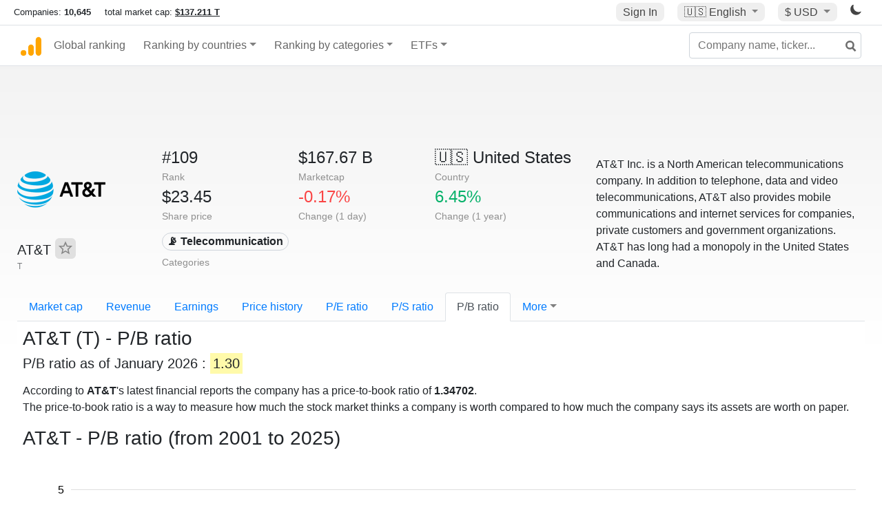

--- FILE ---
content_type: text/html; charset=UTF-8
request_url: https://companiesmarketcap.com/att/pb-ratio/
body_size: 12290
content:
<!DOCTYPE html>
<html lang="en-US">
<head>
<title>AT&T (T) - P/B ratio</title>
<meta charset="utf-8"/>
<link rel="shortcut icon" href="https://companiesmarketcap.com/favicon.ico" type="image/x-icon">
<link rel="apple-touch-icon" sizes="57x57" href="/img/icons/apple-icon-57x57.png">
<link rel="apple-touch-icon" sizes="60x60" href="/img/icons/apple-icon-60x60.png">
<link rel="apple-touch-icon" sizes="72x72" href="/img/icons/apple-icon-72x72.png">
<link rel="apple-touch-icon" sizes="76x76" href="/img/icons/apple-icon-76x76.png">
<link rel="apple-touch-icon" sizes="114x114" href="/img/icons/apple-icon-114x114.png">
<link rel="apple-touch-icon" sizes="120x120" href="/img/icons/apple-icon-120x120.png">
<link rel="apple-touch-icon" sizes="144x144" href="/img/icons/apple-icon-144x144.png">
<link rel="apple-touch-icon" sizes="152x152" href="/img/icons/apple-icon-152x152.png">
<link rel="apple-touch-icon" sizes="180x180" href="/img/icons/apple-icon-180x180.png">
<link rel="icon" type="image/png" sizes="192x192" href="/img/icons/android-icon-192x192.png">
<link rel="icon" type="image/png" sizes="32x32" href="/img/icons/favicon-32x32.png">
<link rel="icon" type="image/png" sizes="96x96" href="/img/icons/favicon-96x96.png">
<link rel="icon" type="image/png" sizes="16x16" href="/img/icons/favicon-16x16.png">
<link rel="manifest" href="/img/icons/manifest.json">
<link rel="alternate" hreflang="de" href="https://companiesmarketcap.com/de/att/kbv/" />
<link rel="alternate" hreflang="fr" href="https://companiesmarketcap.com/fr/att/ratio-cours-valeur-comptable/" />
<link rel="alternate" hreflang="en-US" href="https://companiesmarketcap.com/att/pb-ratio/" />
<link rel="alternate" hreflang="en-IE" href="https://companiesmarketcap.com/eur/att/pb-ratio/" />
<link rel="alternate" hreflang="en-IN" href="https://companiesmarketcap.com/inr/att/pb-ratio/" />
<link rel="alternate" hreflang="en-GB" href="https://companiesmarketcap.com/gbp/att/pb-ratio/" />
<link rel="alternate" hreflang="en-CA" href="https://companiesmarketcap.com/cad/att/pb-ratio/" />
<link rel="alternate" hreflang="en-AU" href="https://companiesmarketcap.com/aud/att/pb-ratio/" />
<link rel="alternate" hreflang="en-NZ" href="https://companiesmarketcap.com/nzd/att/pb-ratio/" />
<link rel="alternate" hreflang="en-HK" href="https://companiesmarketcap.com/hkd/att/pb-ratio/" />
<link rel="alternate" hreflang="en-SG" href="https://companiesmarketcap.com/sgd/att/pb-ratio/" />
<link rel="canonical" href="https://companiesmarketcap.com/att/pb-ratio/" />
<meta property="og:url" content="https://companiesmarketcap.com/att/pb-ratio/" />
<meta name="robots" content="INDEX,FOLLOW" />
<meta name="msapplication-TileColor" content="#ffffff">
<meta name="msapplication-TileImage" content="/img/icons/ms-icon-144x144.png">
<meta name="theme-color" content="#ffffff">
<meta name="viewport" content="width=device-width, initial-scale=1.0">
<meta http-equiv="content-language" content="en-US">
<meta property="og:title" content="AT&T (T) - P/B ratio"><meta property="og:type" content="website" />
<meta property="og:description" content="Ranking of the world's top publicly traded stock companies by P/B ratio">
<meta property="og:image" content="https://companiesmarketcap.com/logo.png">
<meta name="description" content="Ranking of the world's top publicly traded stock companies by P/B ratio">
<link rel="stylesheet" type="text/css" href="/bt-replacement.css?v=9">
<link rel="stylesheet" type="text/css" href="/css/style.css?v=343">
<script>
current_locale = "usd";
current_locale_path = "";

current_marketcap_path = "marketcap";
</script>

<script async src="https://cdn.fuseplatform.net/publift/tags/2/3432/fuse.js"></script></head>
<body class="cmkt" id="cmkt">

<div class="row site-header-row">
    <div class="site-header">
        <span style="display: inline-flex; margin-top: 2px;">
                <span class="max-width-720px-hidden">
                        Companies: <span class="font-weight-bold">10,645</span> &nbsp;&nbsp;&nbsp;
                        total market cap: <span class="font-weight-bold"><a class="total-mcap-link" href="/total-marketcap/">$137.211 T</a></span>
                </span>
        </span>
        <div class="header-actions">
                                        <a class="header-button sign-in-button sign-in" href="#">Sign In</a>
                                

                <div class="dropdown currency-dropdown">
                        <a href="#" class="header-button dropdown-toggle" id="languageDropdown" data-toggle="dropdown" aria-haspopup="true" aria-expanded="false">
                        🇺🇸 <span class="responsive-shown-inline">EN</span><span class="responsive-hidden">English</span>                        </a>
                        <div class="dropdown-menu currency-menu" aria-labelledby="languageDropdown">
                                <a class="dropdown-item" onclick="document.cookie = 'pref_language=DE;  max-age=91536000000; path=/;';" href="/de/att/kbv/">🇩🇪 Deutsch</a><a class="dropdown-item" onclick="document.cookie = 'pref_language=FR;  max-age=91536000000; path=/;';" href="/fr/att/ratio-cours-valeur-comptable/">🇫🇷 Français</a>                        </div>
                </div>

                <div class="dropdown currency-dropdown">
                        <a href="#" class="header-button dropdown-toggle" id="currencyDropdown" data-toggle="dropdown" aria-haspopup="true" aria-expanded="false">
                        $ USD                        </a>
                        <div class="dropdown-menu currency-menu" aria-labelledby="currencyDropdown">
                                <a class="dropdown-item" onclick="document.cookie = 'pref_currency=EUR;  max-age=91536000000; path=/;';" href="/eur/att/pb-ratio/"><span class="symbol">€</span><span class="currency-code">EUR</span><span class="currency-flag">🇪🇺</span></a><a class="dropdown-item" onclick="document.cookie = 'pref_currency=INR;  max-age=91536000000; path=/;';" href="/inr/att/pb-ratio/"><span class="symbol">₹</span><span class="currency-code">INR</span><span class="currency-flag">🇮🇳</span></a><a class="dropdown-item" onclick="document.cookie = 'pref_currency=GBP;  max-age=91536000000; path=/;';" href="/gbp/att/pb-ratio/"><span class="symbol">£</span><span class="currency-code">GBP</span><span class="currency-flag">🇬🇧</span></a><a class="dropdown-item" onclick="document.cookie = 'pref_currency=CAD;  max-age=91536000000; path=/;';" href="/cad/att/pb-ratio/"><span class="symbol">$</span><span class="currency-code">CAD</span><span class="currency-flag">🇨🇦</span></a><a class="dropdown-item" onclick="document.cookie = 'pref_currency=AUD;  max-age=91536000000; path=/;';" href="/aud/att/pb-ratio/"><span class="symbol">$</span><span class="currency-code">AUD</span><span class="currency-flag">🇦🇺</span></a><a class="dropdown-item" onclick="document.cookie = 'pref_currency=NZD;  max-age=91536000000; path=/;';" href="/nzd/att/pb-ratio/"><span class="symbol">$</span><span class="currency-code">NZD</span><span class="currency-flag">🇳🇿</span></a><a class="dropdown-item" onclick="document.cookie = 'pref_currency=HKD;  max-age=91536000000; path=/;';" href="/hkd/att/pb-ratio/"><span class="symbol">$</span><span class="currency-code">HKD</span><span class="currency-flag">🇭🇰</span></a><a class="dropdown-item" onclick="document.cookie = 'pref_currency=SGD;  max-age=91536000000; path=/;';" href="/sgd/att/pb-ratio/"><span class="symbol">$</span><span class="currency-code">SGD</span><span class="currency-flag">🇸🇬</span></a>                        </div>
                </div>
		
                

		<a href="#" class="dark-hidden" id="light-off-btn" title="change to dark mode">
			<svg xmlns="http://www.w3.org/2000/svg" viewBox="0 70 1000 1000" width="16" height="16">
				<path d="M525.3,989.5C241.2,989.5,10,758.3,10,474.1c0-196.8,109.6-373.6,285.9-461.4c7.9-3.9,17.5-2.4,23.7,3.8c6.2,6.2,7.9,15.8,4,23.7c-32.2,65.4-48.5,135.7-48.5,208.9c0,261.4,212.7,474.1,474.1,474.1c74,0,145-16.7,211-49.5c7.9-3.9,17.5-2.4,23.7,3.8c6.3,6.3,7.9,15.8,3.9,23.7C900.5,879,723.3,989.5,525.3,989.5z"></path>
			</svg>
		</a>
		<a href="#" class="dark-shown" id="light-on-btn" title="change to light mode">
			<svg xmlns="http://www.w3.org/2000/svg" viewBox="10 10 220 220" width="16" height="16">
				<path d="M120,189.697c-38.492,0-69.696-31.205-69.696-69.697S81.508,50.303,120,50.303c38.494,0,69.699,31.205,69.699,69.697 S158.494,189.697,120,189.697z M203.975,140L240,120l-36.025-20V140z M36.025,100L0,120l36.025,20V100z M120,240l20-36.025h-40 L120,240z M120,0l-20,36.025h40L120,0z M46.481,165.238l-11.333,39.615l39.616-11.33L46.481,165.238z M165.238,46.477l28.283,28.285 l11.332-39.613L165.238,46.477z M35.148,35.148L46.48,74.762l28.283-28.285L35.148,35.148z M165.238,193.523l39.615,11.33 l-11.332-39.615L165.238,193.523z"/>
			</svg>
		</a>
        </div>
    </div>
</div>
<nav class="navbar nav-bar-companiesmarketcap navbar-expand-lg navbar-light">
  <div class="navbar-collapse-container">
  <button class="navbar-toggler" type="button" data-toggle="collapse" data-target="#navbarSupportedContent" aria-controls="navbarSupportedContent" aria-expanded="false" aria-label="Toggle navigation">
    <span class="navbar-toggler-icon"></span>
  </button>

    <form class="search-form form-inline">
      <input id="search-input" class="form-control search-input" type="search" placeholder="Company name, ticker..." aria-label="Company name, ticker..." autocomplete="off">
      <button onclick="return false;" class="btn-search" type="submit" disabled=""><svg xmlns="http://www.w3.org/2000/svg" viewBox="0 0 14 14" width="18" height="18"><g stroke-width="2" stroke="#6c6c6c" fill="none"><path d="M11.29 11.71l-4-4"></path><circle cx="5" cy="5" r="4"></circle></g></svg></button>
      <div id="typeahead-search-results" class="typeahead-search-results"></div>
    </form>

  <div class="collapse navbar-collapse" id="navbarSupportedContent">

    <a href="/" title="CompaniesMarketCap.com - companies ranked by market capitalization" class="responsive-hidden">
	<div class="companiesmarketcap-logo"></div>
    </a>
    <ul class="navbar-nav">
      <li class="nav-item">
        <a class="nav-link nav-link-companiesmarketcap" href="/">Global ranking</a>
      </li>
      <li class="nav-item dropdown megamenu-li">
       <a class="nav-link nav-link-companiesmarketcap dropdown-toggle" href="#" id="dropdown-countries" data-toggle="dropdown" aria-haspopup="true" aria-expanded="false">Ranking by countries</a>
       <div class="dropdown-menu megamenu" aria-labelledby="dropdown-countries">
        <div class="row">
         <div class="col-sm-6 col-lg-3">
          <h5>America</h5>
          <a class="dropdown-item" href="/usa/largest-companies-in-the-usa-by-market-cap/">🇺🇸 United States</a>
          <a class="dropdown-item" href="/canada/largest-companies-in-canada-by-market-cap/">🇨🇦 Canada</a>
          <a class="dropdown-item" href="/mexico/largest-companies-in-mexico-by-market-cap/">🇲🇽 Mexico</a>
          <a class="dropdown-item" href="/brazil/largest-companies-in-brazil-by-market-cap/">🇧🇷 Brazil</a>
          <a class="dropdown-item" href="/chile/largest-companies-in-chile-by-market-cap/">🇨🇱 Chile</a>
         </div>
         <div class="col-sm-6 col-lg-3 border-left">
          <h5>Europe</h5>
          <a class="dropdown-item" href="/european-union/largest-companies-in-the-eu-by-market-cap/">🇪🇺 European Union</a>
          <a class="dropdown-item" href="/germany/largest-companies-in-germany-by-market-cap/">🇩🇪 Germany</a>
          <a class="dropdown-item" href="/united-kingdom/largest-companies-in-the-uk-by-market-cap/">🇬🇧 United Kingdom</a>
          <a class="dropdown-item" href="/france/largest-companies-in-france-by-market-cap/">🇫🇷 France</a>
          <a class="dropdown-item" href="/spain/largest-companies-in-spain-by-market-cap/">🇪🇸 Spain</a>
          <a class="dropdown-item" href="/netherlands/largest-companies-in-the-netherlands-by-market-cap/">🇳🇱 Netherlands</a>
          <a class="dropdown-item" href="/sweden/largest-companies-in-sweden-by-market-cap/">🇸🇪 Sweden</a>
          <a class="dropdown-item" href="/italy/largest-companies-in-italy-by-market-cap/">🇮🇹 Italy</a>
          <a class="dropdown-item" href="/switzerland/largest-companies-in-switzerland-by-market-cap/">🇨🇭 Switzerland</a>
          <a class="dropdown-item" href="/poland/largest-companies-in-poland-by-market-cap/">🇵🇱 Poland</a>
          <a class="dropdown-item" href="/finland/largest-companies-in-finland-by-market-cap/">🇫🇮 Finland</a>
         </div>
         <div class="col-sm-6 col-lg-3 border-left">
          <h5>Asia</h5>
          <a class="dropdown-item" href="/china/largest-companies-in-china-by-market-cap/">🇨🇳 China</a>
          <a class="dropdown-item" href="/japan/largest-companies-in-japan-by-market-cap/">🇯🇵 Japan</a>
          <a class="dropdown-item" href="/south-korea/largest-companies-in-south-korea-by-market-cap/">🇰🇷 South Korea</a>
          <a class="dropdown-item" href="/hong-kong/largest-companies-in-hong-kong-by-market-cap/">🇭🇰 Hong Kong</a>
          <a class="dropdown-item" href="/singapore/largest-companies-in-singapore-by-market-cap/">🇸🇬 Singapore</a>
          <a class="dropdown-item" href="/indonesia/largest-companies-in-indonesia-by-market-cap/">🇮🇩 Indonesia</a>
          <a class="dropdown-item" href="/india/largest-companies-in-india-by-market-cap/">🇮🇳 India</a>
          <a class="dropdown-item" href="/malaysia/largest-companies-in-malaysia-by-market-cap/">🇲🇾 Malaysia</a>
          <a class="dropdown-item" href="/taiwan/largest-companies-in-taiwan-by-market-cap/">🇹🇼 Taiwan</a>
          <a class="dropdown-item" href="/thailand/largest-companies-in-thailand-by-market-cap/">🇹🇭 Thailand</a>
          <a class="dropdown-item" href="/vietnam/largest-companies-in-vietnam-by-market-cap/">🇻🇳 Vietnam</a>

         </div>
         <div class="col-sm-6 col-lg-3 border-left">
          <h5>Others</h5>
          <a class="dropdown-item" href="/australia/largest-companies-in-australia-by-market-cap/">🇦🇺 Australia</a>
          <a class="dropdown-item" href="/new-zealand/largest-companies-in-new-zealand-by-market-cap/">🇳🇿 New Zealand</a>
          <a class="dropdown-item" href="/israel/largest-companies-in-israel-by-market-cap/">🇮🇱 Israel</a>
          <a class="dropdown-item" href="/saudi-arabia/largest-companies-in-saudi-arabia-by-market-cap/">🇸🇦 Saudi Arabia</a>
          <a class="dropdown-item" href="/turkey/largest-companies-in-turkey-by-market-cap/">🇹🇷 Turkey</a>
          <a class="dropdown-item" href="/russia/largest-companies-in-russia-by-market-cap/">🇷🇺 Russia</a>
          <a class="dropdown-item" href="/south-africa/largest-companies-in-south-africa-by-market-cap/">🇿🇦 South Africa</a>
          <a class="dropdown-item" href="/all-countries/"><strong>&#x3E;&#x3E; All Countries</strong></a>
         </div>
        </div>
       </div>
      </li>
      <li class="nav-item dropdown megamenu-li">
       <a class="nav-link nav-link-companiesmarketcap dropdown-toggle" href="#" id="dropdown-categories" data-toggle="dropdown" aria-haspopup="true" aria-expanded="false">Ranking by categories</a>
       <div class="dropdown-menu megamenu" aria-labelledby="dropdown-categories">
        <div class="row">
         <div class="col-sm-6 col-lg-3">
          <a class="dropdown-item" href="/assets-by-market-cap/">🏆 All assets by Market Cap</a>
          <a class="dropdown-item" href="/automakers/largest-automakers-by-market-cap/">🚗 Automakers</a>
          <a class="dropdown-item" href="/airlines/largest-airlines-by-market-cap/">✈️  Airlines</a>
          <a class="dropdown-item" href="/airports/largest-airport-operating-companies-by-market-cap/">🛫 Airports</a>
          <a class="dropdown-item" href="/aircraft-manufacturers/largest-aircraft-manufacturers-by-market-cap/">✈️  Aircraft manufacturers</a>
          <a class="dropdown-item" href="/banks/largest-banks-by-market-cap/">🏦 Banks</a>
          <a class="dropdown-item" href="/hotels/largest-hotel-companies-by-market-cap/">🏨 Hotels</a>
          <a class="dropdown-item" href="/pharmaceuticals/largest-pharmaceutical-companies-by-market-cap/">💊 Pharmaceuticals</a>
          <a class="dropdown-item" href="/e-commerce/largest-e-commerce-companies-by-market-cap/">🛒 E-Commerce</a>
          <a class="dropdown-item" href="/healthcare/largest-healthcare-companies-by-market-cap/">⚕️ Healthcare</a>
         </div>
         <div class="col-sm-6 col-lg-3 border-left">
          <a class="dropdown-item" href="/delivery-services/largest-delivery-companies-by-market-cap/">📦 Courier services</a>
          <a class="dropdown-item" href="/media-press/largest-media-and-press-companies-by-market-cap/">📰 Media/Press</a>
          <a class="dropdown-item" href="/alcoholic-beverages/largest-alcoholic-beverage-companies-by-market-cap/">🍷 Alcoholic beverages</a>
          <a class="dropdown-item" href="/beverages/largest-beverage-companies-by-market-cap/">🥤 Beverages</a>
          <a class="dropdown-item" href="/clothing/largest-clothing-companies-by-market-cap/">👚 Clothing</a>
          <a class="dropdown-item" href="/mining/largest-mining-companies-by-market-cap/">⛏️ Mining</a>
          <a class="dropdown-item" href="/railways/largest-railways-companies-by-market-cap/">🚂 Railways</a>
          <a class="dropdown-item" href="/insurance/largest-insurance-companies-by-market-cap/">🏦 Insurance</a>
          <a class="dropdown-item" href="/real-estate/largest-real-estate-companies-by-market-cap/">🏠 Real estate</a>
         </div>
         <div class="col-sm-6 col-lg-3 border-left">
          <a class="dropdown-item" href="/ports/largest-port-operating-companies-by-market-cap/">⚓ Ports</a>
          <a class="dropdown-item" href="/professional-services/largest-professional-service-companies-by-market-cap/">💼 Professional services</a>
          <a class="dropdown-item" href="/food/largest-food-companies-by-market-cap/">🍴 Food</a>
          <a class="dropdown-item" href="/restaurant-chains/largest-restaurant-chain-companies-by-market-cap/">🍔 Restaurant chains</a>
          <a class="dropdown-item" href="/software/largest-software-companies-by-market-cap/">‍💻 Software</a>
          <a class="dropdown-item" href="/semiconductors/largest-semiconductor-companies-by-market-cap/">📟 Semiconductors</a>
          <a class="dropdown-item" href="/tobacco/largest-tobacco-companies-by-market-cap/"> 🚬 Tobacco</a>
          <a class="dropdown-item" href="/financial-services/largest-financial-service-companies-by-market-cap/">💳 Financial services</a>
          <a class="dropdown-item" href="/oil-gas/largest-oil-and-gas-companies-by-market-cap/">🛢 Oil&amp;Gas</a>
          <a class="dropdown-item" href="/electricity/largest-electricity-companies-by-market-cap/">🔋 Electricity</a>
         </div>
         <div class="col-sm-6 col-lg-3 border-left">
          <a class="dropdown-item" href="/chemicals/largest-chemical-companies-by-market-cap/">🧪 Chemicals</a>
          <a class="dropdown-item" href="/investment/largest-investment-companies-by-market-cap/">💰 Investment</a>
          <a class="dropdown-item" href="/telecommunication/largest-telecommunication-companies-by-market-cap/">📡 Telecommunication</a>
          <a class="dropdown-item" href="/retail/largest-retail-companies-by-market-cap/">🛍️ Retail</a>
          <a class="dropdown-item" href="/internet/largest-internet-companies-by-market-cap/">🖥️ Internet</a>
          <a class="dropdown-item" href="/construction/largest-construction-companies-by-market-cap/">🏗 Construction</a>
          <a class="dropdown-item" href="/video-games/largest-video-game-companies-by-market-cap/">🎮 Video Game</a>
          <a class="dropdown-item" href="/tech/largest-tech-companies-by-market-cap/">💻 Tech</a>
          <a class="dropdown-item" href="/artificial-intelligence/largest-ai-companies-by-marketcap/">🦾 AI</a>
          <a class="dropdown-item" href="/all-categories/"><strong>&#x3E;&#x3E; All Categories</strong></a>
         </div>
      </div>
      </div>
    </li>

      <li class="nav-item dropdown megamenu-li">
       <a class="nav-link nav-link-companiesmarketcap dropdown-toggle" href="#" id="dropdown-categories" data-toggle="dropdown" aria-haspopup="true" aria-expanded="false">ETFs</a>
       <div class="dropdown-menu megamenu" aria-labelledby="dropdown-categories">
        <div class="row">
         <div class="col-sm-6 col-lg-3">
          <a class="dropdown-item" href="/etfs/largest-etfs-by-marketcap/">🏆 All ETFs</a>
          <a class="dropdown-item" href="/bond-etfs/largest-bond-etfs-by-marketcap/">🏛️ Bond ETFs</a>
          <a class="dropdown-item" href="/dividend-and-income-etfs/largest-dividend-etfs-by-marketcap/">％ Dividend ETFs</a>
          <a class="dropdown-item" href="/bitcoin-etfs/largest-bitcoin-etfs-by-marketcap/">₿ Bitcoin ETFs</a>
          <a class="dropdown-item" href="/ethereum-etfs/largest-ethereum-etfs-by-marketcap/">♢ Ethereum ETFs</a>
          <a class="dropdown-item" href="/cryptocurrency-etfs/largest-crypto-etfs-by-marketcap/">🪙 Crypto Currency ETFs</a>

          <a class="dropdown-item" href="/gold-etfs/largest-gold-etfs-by-marketcap/">🥇 Gold ETFs &amp; ETCs</a>
          <a class="dropdown-item" href="/silver-etfs/largest-silver-etfs-by-marketcap/">🥈 Silver ETFs &amp; ETCs</a>
          <a class="dropdown-item" href="/oil-etfs/largest-oil-etfs-by-marketcap/">🛢️ Oil ETFs &amp; ETCs</a>
          <a class="dropdown-item" href="/commodities-etfs/largest-commodities-etfs-by-marketcap/">🌽 Commodities ETFs &amp; ETNs</a>

          <a class="dropdown-item" href="/emerging-markets-etfs/largest-emerging-markets-etfs-by-marketcap/">📈 Emerging Markets ETFs</a>
          <a class="dropdown-item" href="/small-cap-etfs/largest-small-cap-etfs-by-marketcap/">📉 Small-Cap ETFs</a>
          <a class="dropdown-item" href="/low-volatility-etfs/largest-low-volatility-etfs-by-marketcap/">🛟 Low volatility ETFs</a>
          <a class="dropdown-item" href="/inverse-etfs/largest-inverse-etfs-by-marketcap/">🔄 Inverse/Bear ETFs</a>
          <a class="dropdown-item" href="/leveraged-etfs/largest-leveraged-etfs-by-marketcap/">⬆️ Leveraged ETFs</a>
         </div>
         <div class="col-sm-6 col-lg-3 border-left">
          <a class="dropdown-item" href="/global-etfs/largest-global-etfs-by-marketcap/">🌎 Global/World ETFs</a>
          <a class="dropdown-item" href="/usa-etfs/largest-us-etfs-by-marketcap/">🇺🇸 USA ETFs</a>
          <a class="dropdown-item" href="/sp500-etfs/largest-sp500-etfs-by-marketcap/">🇺🇸 S&amp;P 500 ETFs</a>
          <a class="dropdown-item" href="/dow-jones-etfs/largest-dow-jones-etfs-by-marketcap/">🇺🇸 Dow Jones ETFs</a>
          <a class="dropdown-item" href="/europe-etfs/largest-europe-etfs-by-marketcap/">🇪🇺 Europe ETFs</a>
          <a class="dropdown-item" href="/china-etfs/largest-china-etfs-by-marketcap/">🇨🇳 China ETFs</a>
          <a class="dropdown-item" href="/japan-etfs/largest-japan-etfs-by-marketcap/">🇯🇵 Japan ETFs</a>
          <a class="dropdown-item" href="/india-etfs/largest-india-etfs-by-marketcap/">🇮🇳 India ETFs</a>
          <a class="dropdown-item" href="/united-kingdom-etfs/largest-uk-etfs-by-marketcap/">🇬🇧 UK ETFs</a>
          <a class="dropdown-item" href="/germany-etfs/largest-germany-etfs-by-marketcap/">🇩🇪 Germany ETFs</a>
          <a class="dropdown-item" href="/france-etfs/largest-france-etfs-by-marketcap/">🇫🇷 France ETFs</a>
         </div>
         <div class="col-sm-6 col-lg-3 border-left">
          <a class="dropdown-item" href="/mining-etfs/largest-mining-etfs-by-marketcap/">⛏️ Mining ETFs</a>
          <a class="dropdown-item" href="/gold-mining-etfs/largest-gold-mining-etfs-by-marketcap/">⛏️ Gold Mining ETFs</a>
          <a class="dropdown-item" href="/silver-mining-etfs/largest-silver-mining-etfs-by-marketcap/">⛏️ Silver Mining ETFs</a>
          <a class="dropdown-item" href="/biotech-etfs/largest-biotech-etfs-by-marketcap/">🧬 Biotech ETFs</a>
          <a class="dropdown-item" href="/tech-etfs/largest-tech-etfs-by-marketcap/">👩‍💻 Tech ETFs</a>
          <a class="dropdown-item" href="/real-estate-etfs/largest-real-estate-etfs-by-marketcap/">🏠 Real Estate ETFs</a>
          <a class="dropdown-item" href="/healthcare-etfs/largest-healthcare-etfs-by-marketcap/">⚕️ Healthcare ETFs</a>
          <a class="dropdown-item" href="/energy-etfs/largest-energy-etfs-by-marketcap/">⚡ Energy ETFs</a>
          <a class="dropdown-item" href="/renewable-energy-etfs/largest-clean-energy-etfs-by-marketcap/">🌞 Renewable Energy ETFs</a>
          <a class="dropdown-item" href="/insurance-etfs/largest-insurance-etfs-by-marketcap/">🛡️ Insurance ETFs</a>
          <a class="dropdown-item" href="/water-etfs/largest-water-etfs-by-marketcap/">🚰 Water ETFs</a>
          <a class="dropdown-item" href="/food-and-beverage-etfs/largest-food-and-beverage-etfs-by-marketcap/">🍴 Food &amp; Beverage ETFs</a>
          <a class="dropdown-item" href="/socially-responsible-etfs/largest-socially-responsible-etfs-by-marketcap/">🌱 Socially Responsible ETFs</a>

         </div>
         <div class="col-sm-6 col-lg-3 border-left">
            <a class="dropdown-item" href="/infrastructure-etfs/largest-infrastructure-etfs-by-marketcap/">🛣️ Infrastructure ETFs</a>
            <a class="dropdown-item" href="/innovation-etfs/largest-innovation-etfs-by-marketcap/">💡 Innovation ETFs</a>
            <a class="dropdown-item" href="/semiconductors-etfs/largest-semiconductors-etfs-by-marketcap/">📟 Semiconductors ETFs</a>
            <a class="dropdown-item" href="/aerospace-defense-etfs/largest-aerospace-and-defense-etfs-by-marketcap/">🚀 Aerospace &amp; Defense ETFs</a>
            <a class="dropdown-item" href="/cybersecurity-etfs/largest-cybersecurity-etfs-by-marketcap/">🔒 Cybersecurity ETFs</a>
            <a class="dropdown-item" href="/artificial-intelligence-etfs/largest-ai-etfs-by-marketcap/">🦾 Artificial Intelligence ETFs</a>
         </div>
      </li>
      <li class="nav-item dropdown megamenu-li max-width-650px-shown">
        <a class="nav-link nav-link-companiesmarketcap" href="/watchlist/"><img class="fav-icon dark-shown" alt="favorite icon" src="/img/fav.svg?v=3"><img class="fav-icon dark-hidden" alt="favorite icon" src="/img/fav4.svg?v=3"> Watchlist</a>
        <a class="nav-link nav-link-companiesmarketcap" href="/account/"><img class="account-icon dark-shown" alt="favorite icon" src="/img/account.svg?v=3"><img class="account-icon dark-hidden" alt="favorite icon" src="/img/account4.svg?v=3"> Account</a>
      </li>
    
    </ul>    </div>
  </div>
</nav>


<div align="center">
<div style="min-height:90px;"><div data-fuse="23022329499"></div> <div class="recoverub-container hidden"></div> </div></div>

<div class="table-container">
    <div class="row">
        <div class="col-lg-2">
	    <div class="company-logo-container">
		<img loading="lazy" class="company-profile-logo" title="AT&T Logo" alt="AT&T Logo" src="/img/company-logos/256/T.webp" data-img-path="/img/company-logos/256/T.webp" data-img-dark-path="/img/company-logos/256/T_BIG.D.webp">            </div>
            <div class="company-title-container">
	    	<div class="company-name ">AT&T <button class="fav-btn" href="#" data-type="company" data-id="14"><img alt="favorite icon" src="/img/fav3.svg?v3" data-id="14"></button>            </div>
            	<div class="company-code">T</div>
	    </div>
        </div>
        <div class="col-lg-6">
	    <div class="row">
		    <div class="info-box"><div class="line1">#109</div><div class="line2">Rank</div></div>
		    <div class="info-box"><div class="line1">$167.67 B</div><div class="line2">Marketcap</div></div>
		    <div class="info-box"><div class="line1"><a href="/usa/largest-companies-in-the-usa-by-market-cap/">🇺🇸<span class="responsive-hidden"> United States</span></a></div><div class="line2">Country</div></div>
	    </div>
	    <div class="row">
		    <div class="info-box"><div class="line1">$23.45</div><div class="line2">Share price</div></div>
		    <div class="info-box"><div class="line1"><span class="percentage-red">-0.17%</span></div><div class="line2">Change (1 day)</div></div>
		    <div class="info-box"><div class="line1"><span class="percentage-green">6.45%</span></div><div class="line2">Change (1 year)</div></div>
	    </div>
<div class="info-box categories-box">
<div class="line1">
<a href="/telecommunication/largest-telecommunication-companies-by-market-cap/" class="badge badge-light category-badge">📡 Telecommunication</a></div>
<div class="line2">Categories</div>
</div>

        </div>

	        <div class="col-lg-4 company-description">
		<p>AT&T Inc. is a North American telecommunications company. In addition to telephone, data and video telecommunications, AT&T also provides mobile communications and internet services for companies, private customers and government organizations. AT&T has long had a monopoly in the United States and Canada.</p>	</div>
	    </div>

    <ul class="profile-nav nav nav-tabs mt-4">
  <li class="nav-item">          <a class="nav-link" href="/att/marketcap/">Market cap</a>  </li>  <li class="nav-item">          <a class="nav-link" href="/att/revenue/">Revenue</a>  </li>  <li class="nav-item">          <a class="nav-link" href="/att/earnings/">Earnings</a>  </li>  <li class="nav-item">          <a class="nav-link tab-medium-hide" href="/att/stock-price-history/">Price history</a>  </li>  <li class="nav-item">          <a class="nav-link tab-medium-hide" href="/att/pe-ratio/">P/E ratio</a>  </li>  <li class="nav-item">          <a class="nav-link tab-medium-hide" href="/att/ps-ratio/">P/S ratio</a>  </li>  <li class="nav-item">          <a class="nav-link active" href="/att/pb-ratio/">P/B ratio</a>  </li>  <li class="nav-item dropdown position-relative">
    <a class="nav-link dropdown-toggle" data-toggle="dropdown" href="#" role="button" aria-haspopup="true" aria-expanded="false">More</a>
    <div class="dropdown-menu profile-dropdown">
        <a class="dropdown-item tab-medium-show" href="/att/stock-price-history/">Price history</a>
<a class="dropdown-item tab-medium-show" href="/att/pe-ratio/">P/E ratio</a>
<a class="dropdown-item tab-medium-show" href="/att/ps-ratio/">P/S ratio</a>
<a class="dropdown-item" href="/att/operating-margin/">Operating margin</a>
<a class="dropdown-item" href="/att/eps/">EPS</a>
<a class="dropdown-item" href="/att/stock-splits/">Stock Splits</a>
<a class="dropdown-item" href="/att/dividends/">Dividends</a>
<a class="dropdown-item" href="/att/dividend-yield/">Dividend yield</a>
<a class="dropdown-item" href="/att/shares-outstanding/">Shares outstanding</a>
<a class="dropdown-item" href="/att/failure-to-deliver/">Fails to deliver</a>
<a class="dropdown-item" href="/att/cost-to-borrow/">Cost to borrow</a>
<a class="dropdown-item" href="/att/total-assets/">Total assets</a>
<a class="dropdown-item" href="/att/total-liabilities/">Total liabilities</a>
<a class="dropdown-item" href="/att/total-debt/">Total debt</a>
<a class="dropdown-item" href="/att/cash-on-hand/">Cash on Hand</a>
<a class="dropdown-item" href="/att/net-assets/">Net Assets</a>
<a class="dropdown-item" href="/att/annual-reports-10k/">Annual Reports (10-K)</a>    </div>
  </li>
</ul>

    <div class="profile-container pt-3">

	<h1>AT&T (T) - P/B ratio</h1>
        <h2>P/B ratio as of January 2026 : <span class="background-ya">1.30</span></h2>
	<p class="mt-2">
According to <strong>AT&T</strong>'s latest financial reports the company has a price-to-book ratio of <strong>1.34702</strong>.<br/> The price-to-book ratio is a way to measure how much the stock market thinks a company is worth compared to how much the company says its assets are worth on paper. 	</p>
    <div>
	        <h2 class="big">AT&T - P/B ratio (from 2001 to 2025)</h2>
        <svg id="pb_ratio_chart" class="companiesmarketcap-chart" height="550" width="100%" xmlns:svg="http://www.w3.org/2000/svg" xmlns="http://www.w3.org/2000/svg"></svg>
    </div>
    <div style="overflow-y: scroll;">

<div align="center" style="margin-bottom: 10px;margin-top: 10px;"><!-- GAM 71161633/JWSRV_companiesmarketcap/comp_incontent_1 -->
<div data-fuse="23022329508"></div></div>	<h3>P/B ratio by year</h3>
	    <table class="table" style="width:100%">
	        <thead>
	            <tr>
	                <th>Year</th>
                        <th>P/B ratio</th>
                        <th>Change</th>
                    </tr>
                </thead>
	        <tbody>
<tr><td>2025-12-31</td><td>1.36</td><td class="percentage-red">-0.02%</td></tr><tr><td>2024-12-31</td><td>1.36</td><td class="percentage-green">35.79%</td></tr><tr><td>2023-12-31</td><td>1.00</td><td class="percentage-red">-18.48%</td></tr><tr><td>2022-12-31</td><td>1.23</td><td class="percentage-green">28.99%</td></tr><tr><td>2021-12-31</td><td>0.9555</td><td class="percentage-red">-16.44%</td></tr><tr><td>2020-12-31</td><td>1.14</td><td class="percentage-red">-18.56%</td></tr><tr><td>2019-12-31</td><td>1.40</td><td class="percentage-green">30.98%</td></tr><tr><td>2018-12-31</td><td>1.07</td><td class="percentage-red">-36.23%</td></tr><tr><td>2017-12-31</td><td>1.68</td><td class="percentage-red">-20.13%</td></tr><tr><td>2016-12-31</td><td>2.10</td><td class="percentage-green">23.05%</td></tr><tr><td>2015-12-31</td><td>1.71</td><td class="percentage-red">-11.39%</td></tr><tr><td>2014-12-31</td><td>1.93</td><td class="percentage-red">-3.91%</td></tr><tr><td>2013-12-31</td><td>2.01</td><td class="percentage-red">-1.04%</td></tr><tr><td>2012-12-31</td><td>2.03</td><td class="percentage-green">19.83%</td></tr><tr><td>2011-12-31</td><td>1.69</td><td class="percentage-green">9.19%</td></tr><tr><td>2010-12-31</td><td>1.55</td><td class="percentage-red">-4.36%</td></tr><tr><td>2009-12-31</td><td>1.62</td><td class="percentage-red">-6.56%</td></tr><tr><td>2008-12-31</td><td>1.74</td><td class="percentage-red">-20.27%</td></tr><tr><td>2007-12-31</td><td>2.18</td><td class="percentage-green">12.78%</td></tr><tr><td>2006-12-31</td><td>1.93</td><td class="percentage-green">11.19%</td></tr><tr><td>2005-12-31</td><td>1.74</td><td class="percentage-red">-17.34%</td></tr><tr><td>2004-12-31</td><td>2.10</td><td class="percentage-red">-6.78%</td></tr><tr><td>2003-12-31</td><td>2.25</td><td class="percentage-red">-16.84%</td></tr><tr><td>2002-12-31</td><td>2.71</td><td></td></tr>                </tbody>
	    </table>



<div align="center" style="margin-bottom: 10px;margin-top: 10px;"><!-- GAM 71161633/JWSRV_companiesmarketcap/comp_incontent_1 -->
<div data-fuse="23022329508"></div></div><h3>P/B ratio for similar companies or competitors</h3><div style="overflow-y: scroll;">    <table class="table w-100">        <thead>                <tr>                    <th>Company</th>                    <th>P/B ratio</th>                    <th>P/B ratio <span class="responsive-hidden">difference</span><span class="responsive-shown">diff.</span></th>                    <th>Country</th>                    </tr>                </thead>                <tbody><tr><td class="name-td"><a href="/verizon/pb-ratio/"><div class="float-left pt-1"><img loading="lazy" class="company-logo" alt="AT&T Logo" src="/img/company-logos/64/VZ.webp" ></div><div class="name-div"><div class="company-name">Verizon</div><div class="company-code"><span class="rank d-none"></span>VZ</div></div></a></td><td>1.55</td><td><span class="percentage-green"> 18.97%</span></td><td>🇺🇸 <span class="responsive-hidden">USA</span></td></tr><tr><td class="name-td"><a href="/t-mobile-us/pb-ratio/"><div class="float-left pt-1"><img loading="lazy" class="company-logo" alt="AT&T Logo" src="/img/company-logos/64/TMUS.webp" ></div><div class="name-div"><div class="company-name">T-Mobile US</div><div class="company-code"><span class="rank d-none"></span>TMUS</div></div></a></td><td>3.42</td><td><span class="percentage-green"> 162.39%</span></td><td>🇺🇸 <span class="responsive-hidden">USA</span></td></tr><tr><td class="name-td"><a href="/shentel/pb-ratio/"><div class="float-left pt-1"><img loading="lazy" class="company-logo" alt="AT&T Logo" src="/img/company-logos/64/SHEN.webp" data-img-path="/img/company-logos/64/SHEN.webp" data-img-dark-path="/img/company-logos/64/SHEN.D.webp"></div><div class="name-div"><div class="company-name">Shentel</div><div class="company-code"><span class="rank d-none"></span>SHEN</div></div></a></td><td>0.6265</td><td><span class="percentage-red">-51.90%</span></td><td>🇺🇸 <span class="responsive-hidden">USA</span></td></tr><tr><td class="name-td"><a href="/telephone-and-data-systems/pb-ratio/"><div class="float-left pt-1"><img loading="lazy" class="company-logo" alt="AT&T Logo" src="/img/company-logos/64/TDS.webp" data-img-path="/img/company-logos/64/TDS.webp" data-img-dark-path="/img/company-logos/64/TDS.D.webp"></div><div class="name-div"><div class="company-name">Telephone and Data Systems
</div><div class="company-code"><span class="rank d-none"></span>TDS</div></div></a></td><td>0.9464</td><td><span class="percentage-red">-27.33%</span></td><td>🇺🇸 <span class="responsive-hidden">USA</span></td></tr><tr><td class="name-td"><a href="/us-cellular/pb-ratio/"><div class="float-left pt-1"><img loading="lazy" class="company-logo" alt="AT&T Logo" src="/img/company-logos/64/USM.webp" data-img-path="/img/company-logos/64/USM.webp" data-img-dark-path="/img/company-logos/64/USM.D.webp"></div><div class="name-div"><div class="company-name">U.S. Cellular
</div><div class="company-code"><span class="rank d-none"></span>USM</div></div></a></td><td>1.44</td><td><span class="percentage-green"> 10.19%</span></td><td>🇺🇸 <span class="responsive-hidden">USA</span></td></tr><tr><td class="name-td"><a href="/america-movil/pb-ratio/"><div class="float-left pt-1"><img loading="lazy" class="company-logo" alt="AT&T Logo" src="/img/company-logos/64/AMX.webp" ></div><div class="name-div"><div class="company-name">America Movil</div><div class="company-code"><span class="rank d-none"></span>AMX</div></div></a></td><td>2.51</td><td><span class="percentage-green"> 92.76%</span></td><td>🇲🇽 <span class="responsive-hidden">Mexico</span></td></tr><tr><td class="name-td"><a href="/comcast/pb-ratio/"><div class="float-left pt-1"><img loading="lazy" class="company-logo" alt="AT&T Logo" src="/img/company-logos/64/CMCSA.webp" ></div><div class="name-div"><div class="company-name">Comcast</div><div class="company-code"><span class="rank d-none"></span>CMCSA</div></div></a></td><td>1.14</td><td><span class="percentage-red">-12.73%</span></td><td>🇺🇸 <span class="responsive-hidden">USA</span></td></tr><tr><td class="name-td"><a href="/walt-disney/pb-ratio/"><div class="float-left pt-1"><img loading="lazy" class="company-logo" alt="AT&T Logo" src="/img/company-logos/64/DIS.webp" data-img-path="/img/company-logos/64/DIS.webp" data-img-dark-path="/img/company-logos/64/DIS.D.webp"></div><div class="name-div"><div class="company-name">Walt Disney</div><div class="company-code"><span class="rank d-none"></span>DIS</div></div></a></td><td>1.73</td><td><span class="percentage-green"> 32.90%</span></td><td>🇺🇸 <span class="responsive-hidden">USA</span></td></tr>            </tbody>    </table></div>
        </div>
    </div>

<script src="/js/chart1.js?v=36"></script>
<script type="text/javascript">
data = [{"d":985996800,"v":4.877736324636553},{"d":993859200,"v":4.309017915853463},{"d":1001808000,"v":4.871945964566929},{"d":1009756800,"v":3.9911492062334823},{"d":1017532800,"v":4.042149001098972},{"d":1025395200,"v":3.1963896631681794},{"d":1033344000,"v":2.0604553738306217},{"d":1041292800,"v":2.7091553212446158},{"d":1049068800,"v":1.7704859321448498},{"d":1056931200,"v":2.223572008485452},{"d":1064880000,"v":1.9442032619022485},{"d":1072828800,"v":2.252862842057101},{"d":1080691200,"v":2.0617610190565605},{"d":1088553600,"v":2.044704684317719},{"d":1096502400,"v":2.139374533698085},{"d":1104451200,"v":2.1001506577128186},{"d":1112227200,"v":1.9378143253143254},{"d":1120089600,"v":1.9393741046287605},{"d":1128038400,"v":1.97229448219219},{"d":1135987200,"v":1.7360558188882793},{"d":1143763200,"v":1.9083940532592714},{"d":1151625600,"v":1.9529711605220934},{"d":1159574400,"v":2.2644659843685133},{"d":1167523200,"v":1.9303719927817207},{"d":1175299200,"v":2.132413056654913},{"d":1183161600,"v":2.2667475312329284},{"d":1191110400,"v":2.3080931257848056},{"d":1199059200,"v":2.17713679429993},{"d":1206921600,"v":2.026258262217392},{"d":1214784000,"v":1.7736331150557902},{"d":1222732800,"v":1.4622776800156418},{"d":1230681600,"v":1.735922480620155},{"d":1238457600,"v":1.5201529424944982},{"d":1246320000,"v":1.480184220094534},{"d":1254268800,"v":1.5935740642593574},{"d":1262217600,"v":1.6220486832403493},{"d":1269993600,"v":1.4901387777409092},{"d":1277856000,"v":1.3812880729105264},{"d":1285804800,"v":1.4919015799299162},{"d":1293753600,"v":1.5512972950513622},{"d":1301529600,"v":1.6053996332160612},{"d":1309392000,"v":1.6309448497226335},{"d":1317340800,"v":1.4839991577334435},{"d":1325289600,"v":1.6938310160023442},{"d":1333152000,"v":1.7602452224704574},{"d":1341014400,"v":2.0185035576709565},{"d":1348963200,"v":2.147553172581314},{"d":1356912000,"v":2.0297623114515346},{"d":1364688000,"v":2.296208189386221},{"d":1372550400,"v":2.206476278746452},{"d":1380499200,"v":2.0733523033089516},{"d":1388448000,"v":2.0086713967009904},{"d":1396224000,"v":1.9938317449244274},{"d":1404086400,"v":1.9816189033954117},{"d":1412035200,"v":1.9622157184570281},{"d":1419984000,"v":1.9300809374653816},{"d":1427760000,"v":1.9465606821041515},{"d":1435622400,"v":2.1081649578861956},{"d":1443571200,"v":1.6323937869190237},{"d":1451520000,"v":1.7101858638304757},{"d":1459382400,"v":1.9383408872231824},{"d":1467244800,"v":2.137320831391562},{"d":1475193600,"v":2.001367549248413},{"d":1483142400,"v":2.104397147691564},{"d":1490918400,"v":2.0437362610876852},{"d":1498780800,"v":1.8405980176945447},{"d":1506729600,"v":1.907110515506427},{"d":1514678400,"v":1.680792636982684},{"d":1522454400,"v":1.4893248509546084},{"d":1530316800,"v":1.2776163382990278},{"d":1538265600,"v":1.3183577966275795},{"d":1546214400,"v":1.071866054460399},{"d":1553990400,"v":1.1740431217434124},{"d":1561852800,"v":1.2600717226312725},{"d":1569801600,"v":1.4221372671630808},{"d":1577750400,"v":1.4039637449414164},{"d":1585612800,"v":1.0626814218235958},{"d":1593475200,"v":1.1133905909962627},{"d":1601424000,"v":1.0414124661635633},{"d":1609372800,"v":1.1434041508591832},{"d":1617148800,"v":1.1802616831204016},{"d":1625011200,"v":1.1425842109360231},{"d":1632960000,"v":1.0637104300756193},{"d":1640908800,"v":0.9554736069184956},{"d":1648684800,"v":0.9067715397253372},{"d":1656547200,"v":1.1038532560030154},{"d":1664496000,"v":0.7809287173698725},{"d":1672444800,"v":1.2324982774265667},{"d":1680220800,"v":1.2857217958761744},{"d":1688083200,"v":0.9659583493074675},{"d":1696032000,"v":0.8961084187036311},{"d":1703980800,"v":1.0047091657161997},{"d":1711843200,"v":1.0438999130643891},{"d":1719705600,"v":1.1293886444891366},{"d":1727654400,"v":1.327822202739726},{"d":1735603200,"v":1.3643346895238095},{"d":1743379200,"v":1.660232961859503},{"d":1751241600,"v":1.6388531007237979},{"d":1759190400,"v":1.5723861190159936},{"d":1768995016,"v":1.30245}];


var chart1 = new CmcChart();

chart1.formatCursorValue = function(val) {
	if(val < 10 && val > -10) {
		return Math.round(val*100)/100;
	} else {
		return Math.round(val*10)/10;
	}
	return val;
};
chart1.loadChart(document.getElementById('pb_ratio_chart'), data);

</script>


</div>

<div align="center" style="margin-top: 10px;">
<!-- GAM 71161633/JWSRV_companiesmarketcap/home_incontent_4 -->
        <div data-fuse="23022329505"></div></div>

<div class="footer-container">
	<div class="footer-section">
		<div class="footer row">
			<div class="col-sm-6">
				<h4>What is the market capitalization of a company?</h4>
				<p>The market capitalization sometimes referred as Marketcap, is the value of a publicly listed company. <br/>
				In most cases it can be easily calculated by multiplying the share price with the amount of outstanding shares. </p>
				<h4>DISCLAIMER</h4>
                                <p>
                                CompaniesMarketCap is not associated in any way with CoinMarketCap.com<br/>
				Stock prices are delayed, the delay can range from a few minutes to several hours. <br/>
				Company logos are from the <a class="text-underline" href="https://companieslogo.com">CompaniesLogo.com logo database</a> and belong to their respective copyright holders. Companies Marketcap displays them for editorial purposes only. </p>
			</div>

			<div class="col-sm-6">
				<h4>Contact</h4>
                                For inquiries or if you want to report a problem write to <span class="contact-email">hel<span class="hidden">nospam</span>lo@8market<span class="hidden">(nospam)</span>cap.com</span>                                <br/>
				<br/>
				<h4>Links</h4>
				<p>- <a class="text-underline" href="/privacy/">Privacy policy</a></p>
				<p>- <a class="text-underline" href="/terms-of-service/">Terms and conditions</a></p>

                                <p class="social-media-icons"><a href="https://www.facebook.com/CompaniesMarketCap/" title="Companies Market Cap Facebook page">
<svg xmlns="http://www.w3.org/2000/svg" width="20" height="20" viewBox="0 0 155 155">
<path d="M89.584,155.139V84.378h23.742l3.562-27.585H89.584V39.184 c0-7.984,2.208-13.425,13.67-13.425l14.595-0.006V1.08C115.325,0.752,106.661,0,96.577,0C75.52,0,61.104,12.853,61.104,36.452 v20.341H37.29v27.585h23.814v70.761H89.584z"></path>
</svg></a>

<a href="https://twitter.com/CompaniesMarke1" title="Companies Market Cap Twitter account">
<svg xmlns="http://www.w3.org/2000/svg" width="20" height="20" viewBox="80 75 250 250"><rect fill="none" width="30" height="30"></rect><path d="M153.62,301.59c94.34,0,145.94-78.16,145.94-145.94,0-2.22,0-4.43-.15-6.63A104.36,104.36,0,0,0,325,122.47a102.38,102.38,0,0,1-29.46,8.07,51.47,51.47,0,0,0,22.55-28.37,102.79,102.79,0,0,1-32.57,12.45,51.34,51.34,0,0,0-87.41,46.78A145.62,145.62,0,0,1,92.4,107.81a51.33,51.33,0,0,0,15.88,68.47A50.91,50.91,0,0,1,85,169.86c0,.21,0,.43,0,.65a51.31,51.31,0,0,0,41.15,50.28,51.21,51.21,0,0,1-23.16.88,51.35,51.35,0,0,0,47.92,35.62,102.92,102.92,0,0,1-63.7,22A104.41,104.41,0,0,1,75,278.55a145.21,145.21,0,0,0,78.62,23"></path></svg></a>
</p>
                                <p>
                                &#169; 2025 CompaniesMarketcap.com
                                </p>
			</div>
		</div>
	</div>
</div>

<script src="/js/script.js?v=81"></script>
<div id="popup-container" class="popup-container hidden"></div>
<script src="/js/account.js?v22"></script><script src="/clever_ads.js"></script>
<script>

ubRecovered = false;
function recoveUB() {
        var xi = 0;
        if(!ubRecovered) {
                ubRecovered = true;
                document.querySelectorAll('.recoverub-container').forEach(recoverContainer => {
                        recoverContainer.classList.remove("hidden");

                        //const isMobile = /iPhone|iPad|iPod|Android/i.test(navigator.userAgent);
                        //const isMobile = true;
                                                // Use json_encode for safe embedding
                        recoverContainer.innerHTML = "<br\/>Ad<span class=\"responsive-hidden\">vertisement<\/span>: <a rel=\"sponsored nofollow\" class=\"text-underline\" href=\"\/gotopage\/companieslogo\">Get <strong>API access<\/strong> to the logos of Stocks and ETFs<\/a><br\/><br\/>";
                });
        }
}


var ub0802dwds = 1;
if(document.getElementById('Sssa9sanbOsnbq723')){
        ub0802dwds = 0;
} else {
        recoveUB();
}

(function detectUB(callback) {
  var flaggedURL = 'https://static.getclicky.com/js';

        var request = new Request(flaggedURL, {
        method: 'GET',
        mode: 'no-cors',
        });
        fetch(request)
        .then(function(response) {
        if (response.status === 200 ) {
                callback(false);
        }
        })
        .catch(function(error) {
                callback(true);
        });
        })(function(usingAdblock) {
                if(usingAdblock) {
                        ub0802dwds = 2;
                        recoveUB();
                        console.log('using adblock');
                }
        })

	function ae6dd7anadbac(siteID) {
		var uuid = '';
		try {
			if(localStorage.getItem("UUID-ae6dd7anadbac") == undefined) {
				localStorage.setItem("UUID-ae6dd7anadbac", window.crypto.randomUUID());
			}

			uuid = localStorage.getItem("UUID-ae6dd7anadbac");
		} catch(error) {}

		var timeOffset = '';
		try {
			timeOffset = new Date().getTimezoneOffset()
		} catch(error) {}

		var userLang = ''; 
		try {
			userLang = navigator.language || navigator.userLanguage; 
		} catch(error) {}

		var payload = {
			"siteID" : siteID,
			"uuid" : uuid,
			"referrer" : document.referrer,
			"url" : window.location.href,
			"screen_height": window.screen.height,
			"screen_width": window.screen.width,
			"timeOffset": timeOffset,
			"userLang": userLang,
			"blocker" : ub0802dwds
		};

		fetch("https://apewisdom.io/c/", {
			method: "POST",
			body: JSON.stringify(payload),
			headers: {
				"Content-type": "application/json; charset=UTF-8"
			}
		});
	}

	setTimeout("ae6dd7anadbac('CMC')", 625);
</script>
<!-- generation time: 0.0015509128570557 --></body>
</html>


--- FILE ---
content_type: text/html; charset=utf-8
request_url: https://www.google.com/recaptcha/api2/aframe
body_size: 268
content:
<!DOCTYPE HTML><html><head><meta http-equiv="content-type" content="text/html; charset=UTF-8"></head><body><script nonce="X7pv7qzDMpRaaUAjZR0e9A">/** Anti-fraud and anti-abuse applications only. See google.com/recaptcha */ try{var clients={'sodar':'https://pagead2.googlesyndication.com/pagead/sodar?'};window.addEventListener("message",function(a){try{if(a.source===window.parent){var b=JSON.parse(a.data);var c=clients[b['id']];if(c){var d=document.createElement('img');d.src=c+b['params']+'&rc='+(localStorage.getItem("rc::a")?sessionStorage.getItem("rc::b"):"");window.document.body.appendChild(d);sessionStorage.setItem("rc::e",parseInt(sessionStorage.getItem("rc::e")||0)+1);localStorage.setItem("rc::h",'1768995022401');}}}catch(b){}});window.parent.postMessage("_grecaptcha_ready", "*");}catch(b){}</script></body></html>

--- FILE ---
content_type: text/plain
request_url: https://rtb.openx.net/openrtbb/prebidjs
body_size: -86
content:
{"id":"a0a0ccd0-bb9b-45b8-945c-0f68662da1eb","nbr":0}